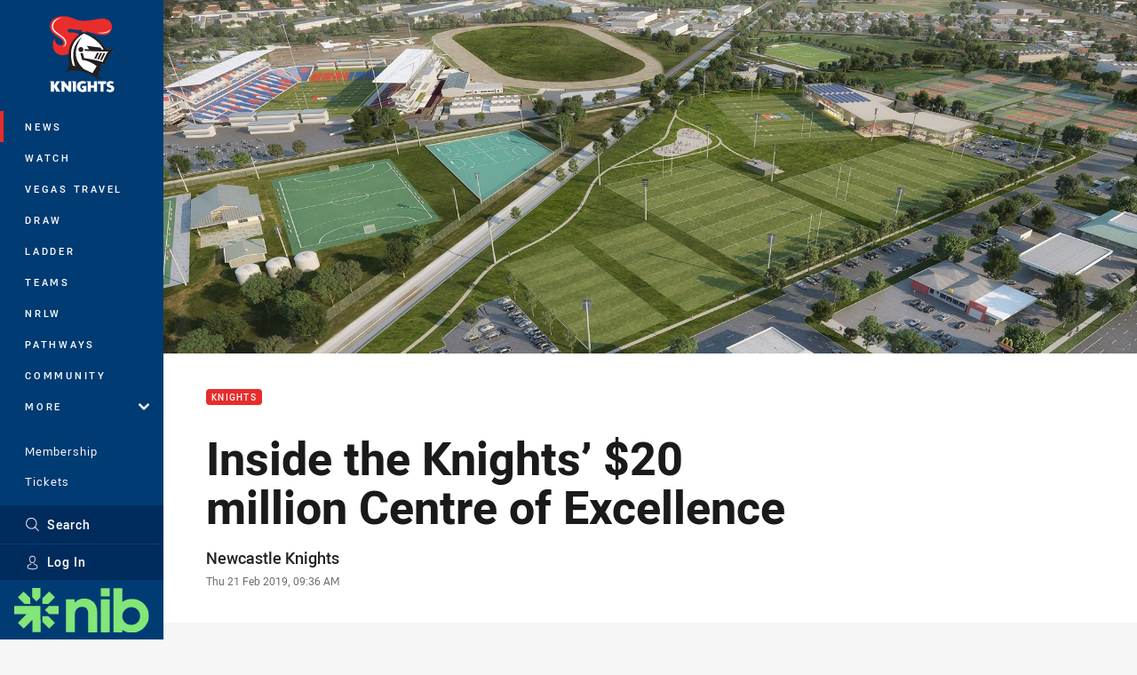

--- FILE ---
content_type: text/html; charset=utf-8
request_url: https://www.google.com/recaptcha/api2/aframe
body_size: 185
content:
<!DOCTYPE HTML><html><head><meta http-equiv="content-type" content="text/html; charset=UTF-8"></head><body><script nonce="G0EBSrLVKs-ODHDTXoMGnQ">/** Anti-fraud and anti-abuse applications only. See google.com/recaptcha */ try{var clients={'sodar':'https://pagead2.googlesyndication.com/pagead/sodar?'};window.addEventListener("message",function(a){try{if(a.source===window.parent){var b=JSON.parse(a.data);var c=clients[b['id']];if(c){var d=document.createElement('img');d.src=c+b['params']+'&rc='+(localStorage.getItem("rc::a")?sessionStorage.getItem("rc::b"):"");window.document.body.appendChild(d);sessionStorage.setItem("rc::e",parseInt(sessionStorage.getItem("rc::e")||0)+1);localStorage.setItem("rc::h",'1768969747444');}}}catch(b){}});window.parent.postMessage("_grecaptcha_ready", "*");}catch(b){}</script></body></html>